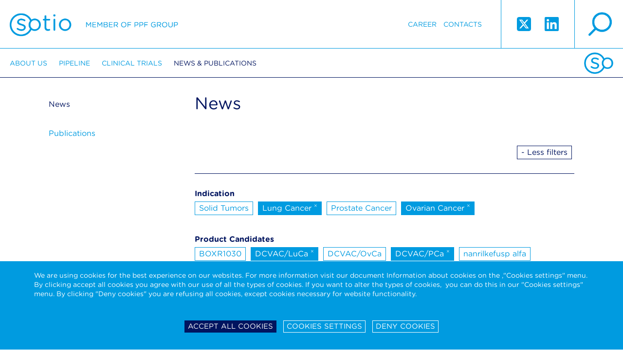

--- FILE ---
content_type: text/html; charset=utf-8
request_url: https://sotio.com/news-publications/news?tagId=26&allTags=1&tags%5B0%5D=30&tags%5B1%5D=24&tags%5B4%5D=23&tags%5B6%5D=19&tags%5B7%5D=28&tags%5B9%5D=21&do=filterByTag
body_size: 7904
content:

<!DOCTYPE html>
<html xmlns:og="http://opengraphprotocol.org/schema/" id="" class="is-desktop navId-43 nav-43 lang-1 d-1">

<head>
	<meta charset="utf-8">
	<meta name="viewport" content="width=device-width, initial-scale=1.0">
	
		<title>		 
		News 
 | Sotio</title>

		<meta name="description" content="">

		<meta name="keywords" content="">

	<link rel="shortcut icon" href="/favicon.ico">
	<meta name="author" content="ANDWEB s.r.o.">
	<meta name="robots" content="index,follow">
	<meta name="SKYPE_TOOLBAR" content="SKYPE_TOOLBAR_PARSER_COMPATIBLE">

		<meta name="description" content="">
		<meta name="keywords" content="">
		<meta name="robots" content="index,follow">
		<meta property="og:locale" content="en_GB">
		<meta property="og:type" content="website">
		<meta property="og:site_name" content="Sotio">
		<meta property="og:title" content="News">
		<meta property="og:description" content="">
		<meta property="og:url" content="https://sotio.com/news-publications/news?tags%5B0%5D=30&amp;tags%5B1%5D=24&amp;tags%5B4%5D=23&amp;tags%5B6%5D=19&amp;tags%5B7%5D=28&amp;tags%5B9%5D=21&amp;allTags=1">
		<meta property="og:image" content="https://sotio.com/assets/gfx/fb-image.jpg">
		<meta name="twitter:card" content="summary">
		<meta name="twitter:title" content="News">
		<meta name="twitter:description" content="">
		<meta name="twitter:image" content="https://sotio.com/assets/gfx/fb-image.jpg">
		<link rel="canonical" href="https://sotio.com/news-publications/news?tags%5B0%5D=30&amp;tags%5B1%5D=24&amp;tags%5B4%5D=23&amp;tags%5B6%5D=19&amp;tags%5B7%5D=28&amp;tags%5B9%5D=21&amp;tags%5B10%5D=26&amp;allTags=1">
		<link rel="next" href="https://sotio.com/news-publications/news?article-p-p=2&amp;tags%5B0%5D=30&amp;tags%5B1%5D=24&amp;tags%5B4%5D=23&amp;tags%5B6%5D=19&amp;tags%5B7%5D=28&amp;tags%5B9%5D=21&amp;tags%5B10%5D=26&amp;allTags=1">

	

		<link rel="stylesheet" type="text/css" href="/assets/css/font.css">
	
		<link rel="stylesheet" href="/assets/css/main.css?1750241665" media="screen">
		<link rel="stylesheet" href="/assets/css/aw.css?1756717886" media="screen">


		<link rel="stylesheet" href="/assets/bower_components/video.js/dist/video-js.css">
		<link rel="stylesheet" href="/assets/css/print.css" media="print">

		<style>
			#nette-debug
			{
				z-index: 10000;
			}
		</style>



	<script type="text/javascript">
		var presenter = {"name":"front.sotio-news","action":"default","handle":null,"template":"ea86cd0f6c20b9bd6def10ed18860dec"};
		var language = 1;
	</script>





	<script type="text/javascript">
		var presenter = {"name":"front.sotio-news","action":"default","handle":null,"template":"ea86cd0f6c20b9bd6def10ed18860dec"};
		if ('createTouch' in document)
		{
			try
			{
				var ignore = /:hover/;
				for (var i=0; i<document.styleSheets.length; i++)
				{
					var sheet = document.styleSheets[i];
					for (var j=sheet.cssRules.length-1; j>=0; j--)
					{
						var rule = sheet.cssRules[j];
						if (rule.type === CSSRule.STYLE_RULE && ignore.test(rule.selectorText))
						{
							sheet.deleteRule(j);
						}
					}
				}
			}
			catch(e){}
		}
	</script>

</head>
	<body id="" class="homepage">
		
	<div id="fixed-page-header">

		<header class="page-header">
			<a id="logo" class="retina-logo logo" href="/">Sotio</a>
			<div class="right-part">

				<a href="" class="retina-magnifier magnifier" id="magnifier-modal-trigger">search</a>
				
				<span class="ss-icons">
					<a target="_blank" href="https://twitter.com/sotio" class="twitter">
						<svg xmlns="http://www.w3.org/2000/svg" width="33" height="33" viewBox="0 0 448 512"><path fill="currentColor" d="M64 32C28.7 32 0 60.7 0 96v320c0 35.3 28.7 64 64 64h320c35.3 0 64-28.7 64-64V96c0-35.3-28.7-64-64-64H64zm297.1 84L257.3 234.6L379.4 396h-95.6L209 298.1L123.3 396H75.8l111-126.9L69.7 116h98l67.7 89.5l78.2-89.5h47.5zm-37.8 251.6L153.4 142.9h-28.3l171.8 224.7h26.3z"></path></svg>	
					</a>
					<a target="_blank" href="https://www.linkedin.com/company/1343494/" class="linkedin">
						<svg xmlns="http://www.w3.org/2000/svg" width="33" height="33" viewBox="0 0 448 512"><path fill="currentColor" d="M416 32H31.9C14.3 32 0 46.5 0 64.3v383.4C0 465.5 14.3 480 31.9 480H416c17.6 0 32-14.5 32-32.3V64.3c0-17.8-14.4-32.3-32-32.3zM135.4 416H69V202.2h66.5V416zm-33.2-243c-21.3 0-38.5-17.3-38.5-38.5S80.9 96 102.2 96c21.2 0 38.5 17.3 38.5 38.5c0 21.3-17.2 38.5-38.5 38.5zm282.1 243h-66.4V312c0-24.8-.5-56.7-34.5-56.7c-34.6 0-39.9 27-39.9 54.9V416h-66.4V202.2h63.7v29.2h.9c8.9-16.8 30.6-34.5 62.9-34.5c67.2 0 79.7 44.3 79.7 101.9V416z"></path></svg>
					</a>
				</span>

				<nav>

    <ul>






            <li class="navid-12  counter-1">
                <a href="/career" >Career</a>
            </li>




            <li class="navid-48  counter-2">
                <a href="/contacts" >Contacts</a>
            </li>



    </ul> 
				</nav>

			
			</div>
		</header>	
	

		<nav class="main-navigation">
			<div class="favicon-footer"></div>


	<ul>
			<li class="">
				<a href="/about-us">About us</a>


	<ul>
			<li class="">
				<a href="/about-us/the-company">The Company</a>



			</li>
			<li class="">
				<a href="/about-us/ppf-group">PPF Group</a>



			</li>
			<li class="">
				<a href="/about-us/leadership">Leadership</a>



			</li>
	</ul>

			</li>
			<li class="">
				<a href="/pipeline">Pipeline</a>


	<ul>
			<li class="">
				<a href="/pipeline/sotio-biotech-pipeline">SOTIO Biotech Pipeline</a>



			</li>
			<li class="">
				<a href="/pipeline/il-15-superagonist">IL-15 Superagonist</a>



			</li>
			<li class="">
				<a href="/pipeline/antibody-drug-conjugates">Antibody-Drug Conjugates</a>



			</li>
			<li class="">
				<a href="/pipeline/science">Science</a>



			</li>
	</ul>

			</li>
			<li class="">
				<a href="/clinical-trials">Clinical trials</a>


	<ul>
			<li class="">
				<a href="/clinical-trials/clinical-trials">Clinical Trials</a>



			</li>
	</ul>

			</li>
			<li class="active">
				<a href="/news-publications">News &amp; Publications</a>


	<ul>
			<li class="active">
				<a href="/news-publications/news">News</a>



			</li>
			<li class="">
				<a href="/news-publications/publications">Publications</a>



			</li>
	</ul>

			</li>
	</ul>
		</nav>

	</div>


	<div id="fixed-mobile-header">
		<header class="mobile-header">
			<a class="retina-mobile-logo logo" href="/">Sotio</a>
			<div class="right-part">

				<span class="twitter-wrapper"><a target="_blank" href="https://twitter.com/sotio" class="twitter">
				<svg xmlns="http://www.w3.org/2000/svg" width="20" height="20" viewBox="0 0 448 512"><path fill="currentColor" d="M64 32C28.7 32 0 60.7 0 96v320c0 35.3 28.7 64 64 64h320c35.3 0 64-28.7 64-64V96c0-35.3-28.7-64-64-64H64zm297.1 84L257.3 234.6L379.4 396h-95.6L209 298.1L123.3 396H75.8l111-126.9L69.7 116h98l67.7 89.5l78.2-89.5h47.5zm-37.8 251.6L153.4 142.9h-28.3l171.8 224.7h26.3z"></path></svg>	
				</a></span>
				<span class="linkedin-wrapper"><a target="_blank" href="https://www.linkedin.com/company/1343494/" class="linkedin">
				<svg xmlns="http://www.w3.org/2000/svg" width="20" height="20" viewBox="0 0 448 512"><path fill="currentColor" d="M416 32H31.9C14.3 32 0 46.5 0 64.3v383.4C0 465.5 14.3 480 31.9 480H416c17.6 0 32-14.5 32-32.3V64.3c0-17.8-14.4-32.3-32-32.3zM135.4 416H69V202.2h66.5V416zm-33.2-243c-21.3 0-38.5-17.3-38.5-38.5S80.9 96 102.2 96c21.2 0 38.5 17.3 38.5 38.5c0 21.3-17.2 38.5-38.5 38.5zm282.1 243h-66.4V312c0-24.8-.5-56.7-34.5-56.7c-34.6 0-39.9 27-39.9 54.9V416h-66.4V202.2h63.7v29.2h.9c8.9-16.8 30.6-34.5 62.9-34.5c67.2 0 79.7 44.3 79.7 101.9V416z"></path></svg>
				</a></span>


				<a href="" class="retina-mobile-hamburger hamburger" id="hamburger">hamburger</a>
				<a href="" class="retina-mobile-magnifier magnifier" id="mobile-magnifier-modal-trigger">search</a>
			</div>
		</header>
	</div>


	<div class="lang-navigation" id="lang-navigation" style="display: none;">
		<span>Please, select version</span>
<ul>

		<li><a href="/">English</a></li>

</ul>

		<a href="" id="cross-lang" class="retina-mobile-cross-white cross"></a>
	</div>

		
	<div class="main-navigation-mobile"  id="main-navigation">


	<ul>
			<li class="">
				<a href="/about-us">About us</a>


	<ul>
			<li class="">
				<a href="/about-us/the-company">The Company</a>



			</li>
			<li class="">
				<a href="/about-us/ppf-group">PPF Group</a>



			</li>
			<li class="">
				<a href="/about-us/leadership">Leadership</a>


	<ul>
			<li class="">
				<a href="/about-us/leadership/executive-management">Executive Management</a>



			</li>
			<li class="">
				<a href="/about-us/people/strategic-advisory-board">Strategic Advisory Board</a>



			</li>
	</ul>

			</li>
	</ul>

			</li>
			<li class="">
				<a href="/pipeline">Pipeline</a>


	<ul>
			<li class="">
				<a href="/pipeline/sotio-biotech-pipeline">SOTIO Biotech Pipeline</a>



			</li>
			<li class="">
				<a href="/pipeline/il-15-superagonist">IL-15 Superagonist</a>


	<ul>
			<li class="">
				<a href="/pipeline/il-15-superagonist/technology">IL-15 Technology</a>



			</li>
			<li class="">
				<a href="/pipeline/il-15-superagonist/nanrilkefusp-alfa">Nanrilkefusp alfa</a>



			</li>
			<li class="">
				<a href="/pipeline/il-15-superagonist/sot201">SOT201</a>



			</li>
	</ul>

			</li>
			<li class="">
				<a href="/pipeline/antibody-drug-conjugates">Antibody-Drug Conjugates</a>


	<ul>
			<li class="">
				<a href="/pipeline/antibody-drug-conjugates/technology">ADC Technology</a>



			</li>
			<li class="">
				<a href="/pipeline/antibody-drug-conjugates/sot106">SOT106</a>



			</li>
			<li class="">
				<a href="/pipeline/antibody-drug-conjugates/sot109">SOT109</a>



			</li>
			<li class="">
				<a href="/pipeline/antibody-drug-conjugates/sot112-and-sot113">SOT112 &amp; SOT113</a>



			</li>
	</ul>

			</li>
			<li class="">
				<a href="/pipeline/science">Science</a>



			</li>
	</ul>

			</li>
			<li class="">
				<a href="/clinical-trials">Clinical trials</a>


	<ul>
			<li class="">
				<a href="/clinical-trials/clinical-trials">Clinical Trials</a>



			</li>
	</ul>

			</li>
			<li class="active">
				<a href="/news-publications">News &amp; Publications</a>


	<ul>
			<li class="active">
				<a href="/news-publications/news">News</a>



			</li>
			<li class="">
				<a href="/news-publications/publications">Publications</a>



			</li>
	</ul>

			</li>
			<li class="">
				<a href="/career">Career</a>



			</li>
			<li class="">
				<a href="/contacts">Contacts</a>


	<ul>
			<li class="">
				<a href="/contacts/sotio-eu">SOTIO EU</a>



			</li>
			<li class="">
				<a href="/contacts/sotio-switzerland">SOTIO Switzerland</a>



			</li>
			<li class="">
				<a href="/contacts/sotio-us">SOTIO US</a>



			</li>
	</ul>

			</li>
	</ul>
		<ul>
		</ul>
		<a href="" id="cross-navigation" class="retina-mobile-cross-blue cross"></a>
	</div>





		<div id="page-container">
			<div class="height-wrapper">


	<div class="wrapper-static">
		
		<div class="col-static static-page">
			
			<div class="heading-pager">
				<h1>		 
		News 
</h1>


				

<div id="snippet--pagerTop">					<div class="pager-nums">
						
					</div>
</div>			</div>


<div class="cl"></div>
<div class="h15"></div>


<div id="snippet--tags">
					<div class="all-tags-get-parameter"></div>

				<div class="main-tags">

					<div class="main-tags__flex">
						<div class="main-tags__list">

							<div class="main-tags__tags">
								<b>Recommended tags</b> 
								<div style="height: 5px;"></div>

										<a class="tag ajax" href="/news-publications/news?tagId=20&amp;tags%5B0%5D=30&amp;tags%5B1%5D=24&amp;tags%5B4%5D=23&amp;tags%5B6%5D=19&amp;tags%5B7%5D=28&amp;tags%5B9%5D=21&amp;tags%5B10%5D=26&amp;do=filterByTag">Corporate</a>
										<a class="tag active ajax" href="/news-publications/news?tagId=30&amp;tags%5B0%5D=30&amp;tags%5B1%5D=24&amp;tags%5B4%5D=23&amp;tags%5B6%5D=19&amp;tags%5B7%5D=28&amp;tags%5B9%5D=21&amp;tags%5B10%5D=26&amp;do=removeTag">Investments <sup>&times;</sup></a>
										<a class="tag ajax" href="/news-publications/news?tagId=38&amp;tags%5B0%5D=30&amp;tags%5B1%5D=24&amp;tags%5B4%5D=23&amp;tags%5B6%5D=19&amp;tags%5B7%5D=28&amp;tags%5B9%5D=21&amp;tags%5B10%5D=26&amp;do=filterByTag">SOT106</a>
										<a class="tag ajax" href="/news-publications/news?tagId=42&amp;tags%5B0%5D=30&amp;tags%5B1%5D=24&amp;tags%5B4%5D=23&amp;tags%5B6%5D=19&amp;tags%5B7%5D=28&amp;tags%5B9%5D=21&amp;tags%5B10%5D=26&amp;do=filterByTag">SOT109</a>
							</div>
						</div>
						<div class="main-tags__more-filters">
							<a href="" id="button-more-filters" class="tag -more-filters" data-text-1="+ More Filters" data-text-2="- Less filters">+ More Filters</a>
						</div>
					</div>
				</div>



				<div class="all-tags">
						<div class="all-tags__group">
							<div class="all-tags__groupname">Indication</div>
									<a class="tag ajax" href="/news-publications/news?tagId=22&amp;allTags=1&amp;tags%5B0%5D=30&amp;tags%5B1%5D=24&amp;tags%5B4%5D=23&amp;tags%5B6%5D=19&amp;tags%5B7%5D=28&amp;tags%5B9%5D=21&amp;tags%5B10%5D=26&amp;do=filterByTag">Solid Tumors</a>
									<a class="tag active ajax" href="/news-publications/news?tagId=21&amp;allTags=1&amp;tags%5B0%5D=30&amp;tags%5B1%5D=24&amp;tags%5B4%5D=23&amp;tags%5B6%5D=19&amp;tags%5B7%5D=28&amp;tags%5B9%5D=21&amp;tags%5B10%5D=26&amp;do=removeTag">Lung Cancer <sup>&times;</sup></a>
									<a class="tag ajax" href="/news-publications/news?tagId=18&amp;allTags=1&amp;tags%5B0%5D=30&amp;tags%5B1%5D=24&amp;tags%5B4%5D=23&amp;tags%5B6%5D=19&amp;tags%5B7%5D=28&amp;tags%5B9%5D=21&amp;tags%5B10%5D=26&amp;do=filterByTag">Prostate Cancer</a>
									<a class="tag active ajax" href="/news-publications/news?tagId=19&amp;allTags=1&amp;tags%5B0%5D=30&amp;tags%5B1%5D=24&amp;tags%5B4%5D=23&amp;tags%5B6%5D=19&amp;tags%5B7%5D=28&amp;tags%5B9%5D=21&amp;tags%5B10%5D=26&amp;do=removeTag">Ovarian Cancer <sup>&times;</sup></a>
						</div>
						<div class="all-tags__group">
							<div class="all-tags__groupname">Product Candidates</div>
									<a class="tag ajax" href="/news-publications/news?tagId=34&amp;allTags=1&amp;tags%5B0%5D=30&amp;tags%5B1%5D=24&amp;tags%5B4%5D=23&amp;tags%5B6%5D=19&amp;tags%5B7%5D=28&amp;tags%5B9%5D=21&amp;tags%5B10%5D=26&amp;do=filterByTag">BOXR1030</a>
									<a class="tag active ajax" href="/news-publications/news?tagId=26&amp;allTags=1&amp;tags%5B0%5D=30&amp;tags%5B1%5D=24&amp;tags%5B4%5D=23&amp;tags%5B6%5D=19&amp;tags%5B7%5D=28&amp;tags%5B9%5D=21&amp;tags%5B10%5D=26&amp;do=removeTag">DCVAC/LuCa <sup>&times;</sup></a>
									<a class="tag ajax" href="/news-publications/news?tagId=25&amp;allTags=1&amp;tags%5B0%5D=30&amp;tags%5B1%5D=24&amp;tags%5B4%5D=23&amp;tags%5B6%5D=19&amp;tags%5B7%5D=28&amp;tags%5B9%5D=21&amp;tags%5B10%5D=26&amp;do=filterByTag">DCVAC/OvCa</a>
									<a class="tag active ajax" href="/news-publications/news?tagId=24&amp;allTags=1&amp;tags%5B0%5D=30&amp;tags%5B1%5D=24&amp;tags%5B4%5D=23&amp;tags%5B6%5D=19&amp;tags%5B7%5D=28&amp;tags%5B9%5D=21&amp;tags%5B10%5D=26&amp;do=removeTag">DCVAC/PCa <sup>&times;</sup></a>
									<a class="tag ajax" href="/news-publications/news?tagId=27&amp;allTags=1&amp;tags%5B0%5D=30&amp;tags%5B1%5D=24&amp;tags%5B4%5D=23&amp;tags%5B6%5D=19&amp;tags%5B7%5D=28&amp;tags%5B9%5D=21&amp;tags%5B10%5D=26&amp;do=filterByTag">nanrilkefusp alfa</a>
									<a class="tag ajax" href="/news-publications/news?tagId=38&amp;allTags=1&amp;tags%5B0%5D=30&amp;tags%5B1%5D=24&amp;tags%5B4%5D=23&amp;tags%5B6%5D=19&amp;tags%5B7%5D=28&amp;tags%5B9%5D=21&amp;tags%5B10%5D=26&amp;do=filterByTag">SOT106</a>
									<a class="tag ajax" href="/news-publications/news?tagId=42&amp;allTags=1&amp;tags%5B0%5D=30&amp;tags%5B1%5D=24&amp;tags%5B4%5D=23&amp;tags%5B6%5D=19&amp;tags%5B7%5D=28&amp;tags%5B9%5D=21&amp;tags%5B10%5D=26&amp;do=filterByTag">SOT109</a>
									<a class="tag ajax" href="/news-publications/news?tagId=43&amp;allTags=1&amp;tags%5B0%5D=30&amp;tags%5B1%5D=24&amp;tags%5B4%5D=23&amp;tags%5B6%5D=19&amp;tags%5B7%5D=28&amp;tags%5B9%5D=21&amp;tags%5B10%5D=26&amp;do=filterByTag">SOT112</a>
									<a class="tag ajax" href="/news-publications/news?tagId=44&amp;allTags=1&amp;tags%5B0%5D=30&amp;tags%5B1%5D=24&amp;tags%5B4%5D=23&amp;tags%5B6%5D=19&amp;tags%5B7%5D=28&amp;tags%5B9%5D=21&amp;tags%5B10%5D=26&amp;do=filterByTag">SOT113</a>
									<a class="tag ajax" href="/news-publications/news?tagId=33&amp;allTags=1&amp;tags%5B0%5D=30&amp;tags%5B1%5D=24&amp;tags%5B4%5D=23&amp;tags%5B6%5D=19&amp;tags%5B7%5D=28&amp;tags%5B9%5D=21&amp;tags%5B10%5D=26&amp;do=filterByTag">SOT201</a>
						</div>
						<div class="all-tags__group">
							<div class="all-tags__groupname">Release Type</div>
									<a class="tag ajax" href="/news-publications/news?tagId=20&amp;allTags=1&amp;tags%5B0%5D=30&amp;tags%5B1%5D=24&amp;tags%5B4%5D=23&amp;tags%5B6%5D=19&amp;tags%5B7%5D=28&amp;tags%5B9%5D=21&amp;tags%5B10%5D=26&amp;do=filterByTag">Corporate</a>
									<a class="tag active ajax" href="/news-publications/news?tagId=30&amp;allTags=1&amp;tags%5B0%5D=30&amp;tags%5B1%5D=24&amp;tags%5B4%5D=23&amp;tags%5B6%5D=19&amp;tags%5B7%5D=28&amp;tags%5B9%5D=21&amp;tags%5B10%5D=26&amp;do=removeTag">Investments <sup>&times;</sup></a>
									<a class="tag active ajax" href="/news-publications/news?tagId=23&amp;allTags=1&amp;tags%5B0%5D=30&amp;tags%5B1%5D=24&amp;tags%5B4%5D=23&amp;tags%5B6%5D=19&amp;tags%5B7%5D=28&amp;tags%5B9%5D=21&amp;tags%5B10%5D=26&amp;do=removeTag">Partnering <sup>&times;</sup></a>
						</div>
				</div>

</div>

<div id="snippet--articleRows">
					<p>Žádné záznamy</p>

</div>

<div id="snippet--pagerBottom">
				<div class="pager">
					<div class="pager-nums">
					</div>
				</div>

			
				<div class="pager-arrows">
					

				</div>
</div>

		</div>

		<div class="col-menu">
			
			<nav class="left-navigation">


	<ul>
			<li class="active">
				<a href="/news-publications/news">News</a>



			</li>
			<li class="">
				<a href="/news-publications/publications">Publications</a>



			</li>
	</ul>
			</nav>

		</div>



	</div>



			</div>

	<div class="page-footer">

		
			<div class="addresses">
				<div class="address">
SOTIO Biotech B.V.<br>
Zuidplein 168<br>
1077 XV Amsterdam<br>
Netherlands<br>
<br>

				</div>

				<div class="address">
SOTIO Biotech a.s.<br>
Českomoravská 2532/19b<br>
190 00 Prague 9<br>
Czech Republic
				</div>

				<div class="address">
SOTIO Biotech AG<br>
Lichtstrasse 35 - WSJ-210<br>
4056 Basel<br>
Switzerland
				</div>

				<div class="address">
SOTIO Biotech Inc.<br>
180 Canal St., Suite 300<br>
Boston, MA 02114<br>
USA
				</div>

				<div class="address">

				</div>

				<div class="favicon-footer">
				</div>
			</div>



		<div class="footer-desktop">
			<div class="wrapper -no-width bar">
				<div class="block-1">
					<span class="logo-footer retina-logo-footer">Sotio member of ppf group</span>
				</div>


				<div class="block-2">
					<div class="block-4">
						<div class="cell"> 
							

	<a href="/term-of-use">Term of use</a>


	<a href="/code-of-ethics-eticky-kodex">Code of Ethics - Etický kodex</a>


	<a href="/data-protection">Data protection-Camera system</a>


	<div style="display: flex;  gap: 10px;">
		<a href="/cookies-policy">Cookies Policy</a>
		<a href="#" id="sotio-super-cookie-tiny--text">Cookie settings</a> 
	</div>


	<a href="/clinical-trials-privacy-notice">Clinical Trials Privacy Notice</a>


	<a href="/data-privacy-framework-notice">Data Privacy Framework Privacy Notice</a>

						

							&copy; 2013 - 2026 Sotio 
						</div>
					</div>
					<div class="block-6">
						<div class="ppf-fake-cell">
							<a class="ppf-logo-standalone ppf ppf-retina" href="https://www.ppf.eu/en/homepage" target="_blank"><img src="/assets/gfx/ppf-logo.png" alt=""></a>
						</div>
					</div>
				</div>
			</div>
		</div>

		<div class="footer-mobile">

				
				<div class="blocks-1">
					<div class="block-1">
						<span class="logo-footer retina-logo-footer">Sotio member of ppf group</span>
					</div>
				</div>

				<div class="blocks-2">
					<div class="block-3">

	<a href="/term-of-use">Term of use</a>


	<a href="/code-of-ethics-eticky-kodex">Code of Ethics - Etický kodex</a>


	<a href="/data-protection">Data protection-Camera system</a>


	<div style="display: flex;  gap: 10px;">
		<a href="/cookies-policy">Cookies Policy</a>
		<a href="#" id="sotio-super-cookie-tiny--text">Cookie settings</a> 
	</div>


	<a href="/clinical-trials-privacy-notice">Clinical Trials Privacy Notice</a>


	<a href="/data-privacy-framework-notice">Data Privacy Framework Privacy Notice</a>


						<div class="h5"></div>
						&copy; 2013 - 2026 Sotio 
					</div>
					<div class="block-4">
						<a class="ppf-logo-standalone" href="https://www.ppf.eu/en/homepage" target="_blank"><img src="/assets/gfx/ppf-logo.png" alt=""></a>
					</div>
				</div>
		</div>


	</div>


  
		</div>







<div id="super-cookie-settings" data-types="[&quot;performance&quot;,&quot;stricly&quot;]" data-list="{&quot;performance&quot;:[&quot;_ga&quot;,&quot;_gid&quot;,&quot;_gat_gtag_UA_27872723_1&quot;,&quot;AW_VISITOR&quot;],&quot;stricly&quot;:[&quot;BCAPPSESSID3&quot;,&quot;SSC_COOKIE_*&quot;]}" data-cookies="{&quot;performance&quot;:{&quot;_ga&quot;:{&quot;path&quot;:&quot;\/&quot;,&quot;domain&quot;:&quot;.sotio.com&quot;},&quot;_gid&quot;:{&quot;path&quot;:&quot;\/&quot;,&quot;domain&quot;:&quot;.sotio.com&quot;},&quot;_gat_gtag_UA_27872723_1&quot;:{&quot;path&quot;:&quot;\/&quot;,&quot;domain&quot;:&quot;.sotio.com&quot;},&quot;AW_VISITOR&quot;:{&quot;path&quot;:&quot;\/&quot;,&quot;domain&quot;:&quot;sotio.com&quot;}}}"></div>



<div class="sotio-super-cookie" id="sotio-super-cookie" >


	<div class="ssc-container">


		<form class="ssc-settings" style="display: none;">
			<div class="ssc-row">
				<div class="ssc-col">
					<h3 class="ssc-no-icon">Your privacy</h3>
				</div>
				<div class="ssc-col tal">

				</div>
				<div class="ssc-col-desc">
					<p>We are using cookies on our website to ensure that you will receive the best experience while using our website. These cookies might relate to your information, your preferences or your device. The information does however not usually directly identify you, but it could provide you with a more personalized and better web experience. Since we do respect your privacy, you can choose to not allow some type of cookies. For more information on the types of cookies and the possibility to change the default cookies setting, click on the heading of the individual types of cookies. Blocking some types of cookies may impact your user experience on our website. For further information on how we process your personal data (cookies) please click on the section "More information about cookies”.</p>

<p>It is necessary to create a cookie to remember the choices you have made within our cookie privacy menu as well. This is going to have a couple of consequences:</p>

<ol>
	<li>If you delete all your cookies you will have to update your preferences with us again</li>
	<li>If you use a different device or browser, you will have to tell us your preferences again</li>
</ol>

<div style="display: none;">&nbsp;</div>

<div style="display: none;">&nbsp;</div>

<div style="display: none;">&nbsp;</div>

				</div>
			</div>

			<div class="ssc-row">
				<div class="ssc-col">
					<h3><a href="" class="ssc-collapser">Strictly necessary cookies</a></h3>
				</div>
				<div class="ssc-col tar">
					Always active
				</div>
				<div class="ssc-col-desc" style="display: none;">
					<p>These cookies are necessary for the functioning of our website and can therefore not be switched off in our systems. These cookies do not [collect or] store any personal identifiable information. They are usually a response to your actions and related to a request for services such as setting your privacy preferences, logging in or filling in the forms. You can set your browser to block these cookies, but some parts of our website will not work.</p>

<div style="display: none;">&nbsp;</div>

<div style="display: none;">&nbsp;</div>

<div style="display: none;">&nbsp;</div>

		<table class="sotio-super-cookie-table">
			<tr>
				<th>Cookie name</th>
				<th>Description</th>
				<th>Expiration</th>
			</tr>
				<tr>
					<td>BCAPPSESSID3</td>
					<td>The BCAPPSESSID3 cookie is native to PHP and enables websites to store serialised state data. It is used to establish a user session and to pass state data via a temporary cookie, which is commonly referred to as a session cookie.</td>
					<td>14 days</td>
				</tr>
				<tr>
					<td>SSC_COOKIE_*</td>
					<td>This cookie stores your decision regarding the storage of cookies in your browser.</td>
					<td>2 years</td>
				</tr>
		</table>
				</div>
			</div>

			<div class="ssc-row">
				<div class="ssc-col">
					<h3><a href="" class="ssc-collapser">Performance cookies</a></h3>
				</div>
				<div class="ssc-col tar">
						<label class="ssc-checkbox"><input type="checkbox" name="performance"> <span></span></label>
				</div>
				<div class="ssc-col-desc" style="display: none;">
					<p>These cookies allow us to count the visits and the traffic sources on our website so that we can measure and improve the performance of our website. The performance cookies are supposed to help us to understand which sections of our website are the most and least popular and show how visitors move around the website. All the information that these cookies collect are aggregated and therefore anonymous. If you prefer to not allow these cookies, we will not be aware of when you have visited our website and we will not be able to monitor the performance of the website.</p>

<div style="display: none;">&nbsp;</div>

<div style="display: none;">&nbsp;</div>

<div style="display: none;">&nbsp;</div>

		<table class="sotio-super-cookie-table">
			<tr>
				<th>Cookie name</th>
				<th>Description</th>
				<th>Expiration</th>
			</tr>
				<tr>
					<td>_ga</td>
					<td>The GA cookie is set, when a person visits your website for the first time. Google Analytics sends the client ID with each hit in order to associate hits with a user. A GA cookie can exist only on the device and browser where it has been set.</td>
					<td>2 years</td>
				</tr>
				<tr>
					<td>_gid</td>
					<td>This cookie is installed by Google Analytics. The cookie is used to store information of how visitors use a website and helps in creating an analytics report of how the website is doing.</td>
					<td>24 hours</td>
				</tr>
				<tr>
					<td>_gat_gtag_UA_27872723_1</td>
					<td>This cookie is used to throttle request rate. These are third party cookies that are placed on your device to allow us to use the Google Analytics service. These cookies are used to collect information about how visitors use our website. We use this information to compile reports and to help us improve the website.</td>
					<td>Immediately</td>
				</tr>
				<tr>
					<td>AW_VISITOR</td>
					<td>Performance cookie to analyze traffic.</td>
					<td>1 year</td>
				</tr>
		</table>
				</div>
			</div>
		
			<div class="ssc-row">
				<div class="ssc-col">
					<h3><a href="" class="ssc-collapser">Functional cookies</a></h3>
				</div>
				<div class="ssc-col tar">
						<span style="display: inline-block; position: relative;">Never active</span>
				</div>
				<div class="ssc-col-desc" style="display: none;">
					<p>Functional cookies enable the website to provide you with enhanced functionality and personalization. These cookies may be set by us or by third party providers whose services we have added to our website. The purpose of these cookies is to provide you with a more personalized experience on our website based on your previous visits and selections. If you do not allow these cookies, then some or all of these services may not function properly. <strong>These cookies are not used on our website and therefore these cookies are inactive in all circumstances.</strong>&nbsp;</p>

<div style="display: none;">&nbsp;</div>

<div style="display: none;">&nbsp;</div>

<div style="display: none;">&nbsp;</div>

				</div>
			</div>

			<div class="ssc-row">
				<div class="ssc-col">
					<h3><a href="" class="ssc-collapser">Targeting and Advertising cookies</a></h3>
				</div>
				<div class="ssc-col tar">
						<span style="display: inline-block; position: relative;">Never active</span>
				</div>
				<div class="ssc-col-desc" style="display: none;">
					<p>Targeting and advertising cookies may be set through our website by our advertising partners. They can be used and shared by those companies to build a profile of your interests and show you relevant adverts on other websites. This is based on uniquely identifying your browser and internet device. If you do not allow these cookies you will experience less targeted advertising. <strong>These cookies are not used on our website and therefore these cookies are inactive in all circumstances.</strong></p>

<div style="display: none;">&nbsp;</div>

<div style="display: none;">&nbsp;</div>

<div style="display: none;">&nbsp;</div>

				</div>
			</div>

			<div class="ssc-row -border-none">
				<div class="ssc-col">
					&nbsp;
				</div>
				<div class="ssc-col tar">
					<a href="" class="btn -white nod__NA" id="ssc-save-settings">Save settings</a>
				</div>
					
			</div>

			<div class="ssc-row">
				<div class="ssc-col">
					<h3 class="ssc-no-icon"><a href="https://sotio.com/cookies-policy" class="ssc-collapser__NA" target="_blank">More information about Cookies</a></h3>
				</div>
				<div class="ssc-col tar">
					<h3 class="ssc-no-icon"></h3>
				</div>
				<div class="ssc-col-desc" style="display: none;">
					
				</div>
			</div>
		
		</form>


		<div class="ssc-wrapper">

			<div class="left-col">
				<div class="ssc-truncate tal">
					<p>We are using cookies for the best experience on our websites. For more information visit our document Information about cookies on the ,"Cookies settings" menu. By clicking accept all cookies you agree with our use of all the types of cookies. If you want to alter the types of cookies, &nbsp;you can do this in our "Cookies settings" menu. By clicking "Deny cookies" you are refusing all cookies, except cookies necessary for website functionality.&nbsp;</p>

<div style="display: none;">&nbsp;</div>

<div style="display: none;">&nbsp;</div>

<div style="display: none;">&nbsp;</div>

				</div>
			</div>
			<div class="right-col tac">
				<a href="" class="btn -neutral-reverse" id="ssc-accept-btn">Accept all cookies</a>
				<a href="" class="btn -neutral" id="ssc-settings-btn">Cookies settings</a>
				<a href="" class="btn -neutral" id="ssc-reject-btn">Deny cookies</a>
			</div>
		</div>

	</div>

</div>



<script src='/assets/js/html5.js'></script>
<script src='/assets/js/jquery-1.10.1.js'></script>
<script src='/assets/js/js.cookie.js'></script>
<script src='/assets/js/jquery.matchHeight.js'></script>
<script src='/assets/js/nette.ajax.js?1706690955'></script>
<script src='/assets/bower_components/slick-carousel/slick/slick.js'></script>
<script src='/assets/js/live-form-validation.js'></script>
<script src='/assets/bower_components/video.js/dist/video.js'></script>
<script src='/assets/bower_components/mark.js/dist/jquery.mark.js'></script>
<script src='/assets/js/jplayer/jquery.jplayer.js'></script>
<script src='/assets/js/ssc.js?1643382448'></script>
<script src='/assets/js/sotio.js?1643382449'></script>
<script src='/assets/js/basics.js?1596461902'></script>



<script type="text/javascript"> _linkedin_partner_id = "4335690"; window._linkedin_data_partner_ids = window._linkedin_data_partner_ids || []; window._linkedin_data_partner_ids.push(_linkedin_partner_id); </script><script type="text/javascript"> (function(l) { if (!l){window.lintrk = function(a,b){window.lintrk.q.push([a,b])}; window.lintrk.q=[]} var s = document.getElementsByTagName("script")[0]; var b = document.createElement("script"); b.type = "text/javascript";b.async = true; b.src = "https://snap.licdn.com/li.lms-analytics/insight.min.js"; s.parentNode.insertBefore(b, s);})(window.lintrk); </script> <noscript> <img height="1" width="1" style="display:none;" alt="" src="https://px.ads.linkedin.com/collect/?pid=4335690&fmt=gif"> </noscript>



		
		<script>
			if ($(window).width() > 1200)
				$('.height-wrapper').css('min-height', $(window).outerHeight() - $('.page-footer').outerHeight() - 160 - 40);
		</script>


<div class="search-modal" id="search-modal">
	<div class="search-modal-wrapper">
<form action="/search" method="get" id="frm-searchForm-form">
	<span class="retina-magnifier magnifier" id="magnifier-back" onclick="$(this).closest('form').submit();"></span>
	<span class="retina-cross-blue cross" id="search-close"></span>
	<input class="form-control no-live-validation" id="autocomplete-search" placeholder="Search at Sotio" data-no-results="Nic jsme nenašeli :(" type="text" name="q" data-remote-url="/news-publications/news?tags%5B0%5D=30&amp;tags%5B1%5D=24&amp;tags%5B4%5D=23&amp;tags%5B6%5D=19&amp;tags%5B7%5D=28&amp;tags%5B9%5D=21&amp;tags%5B10%5D=26&amp;allTags=1&amp;do=searchForm-autocomplete" data-q="searchForm-q" required data-nette-rules='[{"op":":filled","msg":"Zadejte hledaný výraz"}]'>
<input type="hidden" name="do" value="searchForm-form-submit"><!--[if IE]><input type=IEbug disabled style="display:none"><![endif]-->
</form>	</div>
</div>

		<!-- Twitter universal website tag code -->
		<script>
		!function(e,t,n,s,u,a){e.twq||(s=e.twq=function(){s.exe?s.exe.apply(s,arguments):s.queue.push(arguments);
		},s.version='1.1',s.queue=[],u=t.createElement(n),u.async=!0,u.src='//static.ads-twitter.com/uwt.js',
		a=t.getElementsByTagName(n)[0],a.parentNode.insertBefore(u,a))}(window,document,'script');
		// Insert Twitter Pixel ID and Standard Event data below
		twq('init','o5y8p');
		twq('track','PageView');
		</script>
		<!-- End Twitter universal website tag code -->

	</body>
</html>

--- FILE ---
content_type: application/javascript
request_url: https://sotio.com/assets/js/live-form-validation.js
body_size: 6953
content:
/**
 * Live Form Validation for Nette Forms 2.3
 *
 * @author Robert Pösel, zakrava, Radek Ježdík, MartyIX, David Grudl
 * @version 1.5.0
 * @url https://github.com/Robyer/nette-live-form-validation/
 */

var LiveForm = {
	options: {
		// CSS class of control's parent where error/valid class should be added; or "false" to use control directly
		showMessageClassOnParent: 'form-group',

		// CSS class for an invalid control
		controlErrorClass: 'has-error',

		// CSS class for a valid control
		controlValidClass: 'has-success',

		// CSS class for an error message
		messageErrorClass: 'help-block text-danger',

		// control with this CSS class will show error/valid message even when control itself is hidden (useful for controls which are hidden and wrapped into special component)
		enableHiddenMessageClass: 'show-hidden-error',

		// control with this CSS class will have disabled live validation
		disableLiveValidationClass: 'no-live-validation',

		// control with this CSS class will not show valid message
		disableShowValidClass: 'no-show-valid',

		// tag that will hold the error/valid message
		messageTag: 'span',

		// message element id = control id + this postfix
		messageIdPostfix: '_message',

		// show this html before error message itself
		messageErrorPrefix: '&nbsp;<i class="glyphicon glyphicon-exclamation-sign" aria-hidden="true"></i>&nbsp;',

		// show all errors when submitting form; or use "false" to show only first error
		showAllErrors: true,

		// show message when valid
		showValid: false,

		// delay in ms before validating on keyup/keydown; or use "false" to disable it
		wait: false
	},

	forms: { }
};

LiveForm.isSpecialKey = function(k) {
	// http://stackoverflow.com/questions/7770561/jquery-javascript-reject-control-keys-on-keydown-event
	return (k == 20 /* Caps lock */
		|| k == 16 /* Shift */
		|| k == 9 /* Tab */
		|| k == 27 /* Escape Key */
		|| k == 17 /* Control Key */
		|| k == 91 /* Windows Command Key */
		|| k == 19 /* Pause Break */
		|| k == 18 /* Alt Key */
		|| k == 93 /* Right Click Point Key */
		|| (k >= 35 && k <= 40) /* Home, End, Arrow Keys */
		|| k == 45 /* Insert Key */
		|| (k >= 33 && k <= 34) /*Page Down, Page Up */
		|| (k >= 112 && k <= 123) /* F1 - F12 */
		|| (k >= 144 && k <= 145)); /* Num Lock, Scroll Lock */
}

/**
 * Handlers for all the events that trigger validation
 * YOU CAN CHANGE these handlers (ie. to use jQuery events instead)
 */
LiveForm.setUpHandlers = function(el) {
	if (this.hasClass(el, this.options.disableLiveValidationClass)) return;

	var handler = function(event) {

		event = event || window.event;
		Nette.validateControl(event.target ? event.target : event.srcElement);
	};

	var self = this;

	Nette.addEvent(el, "change", handler);
	Nette.addEvent(el, "blur", handler);
	Nette.addEvent(el, "keydown", function (event) {
		if (!self.isSpecialKey(event.which) && (self.options.wait === false || self.options.wait >= 200)) {
			// Hide validation span tag.
			self.removeClass(self.getGroupElement(this), self.options.controlErrorClass);
			self.removeClass(self.getGroupElement(this), self.options.controlValidClass);

			var messageEl = self.getMessageElement(this);
			messageEl.innerHTML = '';
			messageEl.className = '';

			// Cancel timeout to run validation handler
			if (self.timeout) {
				clearTimeout(self.timeout);
			}
		}
	});
	Nette.addEvent(el, "keyup", function(event) {
		if (self.options.wait !== false) {
			event = event || window.event;
			if (event.keyCode !== 9) {
				if (self.timeout) clearTimeout(self.timeout);
					self.timeout = setTimeout(function() {
					handler(event);
				}, self.options.wait);
			}
		}
	});
};

LiveForm.processServerErrors = function(el) {
	var messageEl = this.getMessageElement(el);
	var parentEl = this.getMessageParent(el); // This is parent element which contain the error elements

	var errors = [];

	// Find existing error elements by class (from server-validation)
	var errorEls = parentEl.getElementsByClassName(this.options.messageErrorClass);
	for (var i = errorEls.length - 1; i > -1; i--) {
		// Don't touch our main message element
		if (errorEls[i] == messageEl)
			continue;

		// Remove only direct children
		var errorParent = errorEls[i].parentNode;
		if (errorParent == parentEl) {
			errors.push(errorEls[i].outerHTML);
			errorParent.removeChild(errorEls[i]);
		}
	}

	// Wrap all server errors into one element
	if (errors.length > 0) {
		messageEl.innerHTML = errors.join("");
	}
};

LiveForm.addError = function(el, message) {
	// Ignore elements with disabled live validation
	if (this.hasClass(el, this.options.disableLiveValidationClass))
		return;

	this.forms[el.form.id].hasError = true;
	this.addClass(this.getGroupElement(el), this.options.controlErrorClass);

	if (this.options.showValid && this.showValid(el)) {
		this.removeClass(this.getGroupElement(el), this.options.controlValidClass);
	}

	if (!message) {
		message = '&nbsp;';
	} else {
		message = this.options.messageErrorPrefix + message;
	}

	var messageEl = this.getMessageElement(el);
	messageEl.innerHTML = message;
	messageEl.className = this.options.messageErrorClass;
};

LiveForm.removeError = function(el) {
	// We don't want to remove any errors during onLoadValidation
	if (this.forms[el.form.id].onLoadValidation)
		return;

	var groupEl = this.getGroupElement(el);

	this.removeClass(groupEl, this.options.controlErrorClass);

	var messageEl = this.getMessageElement(el);
	messageEl.innerHTML = '';
	messageEl.className = '';

	if (this.options.showValid && this.showValid(el)) {
		this.addClass(groupEl, this.options.controlValidClass);
		return;
	}
};

LiveForm.showValid = function(el) {
	if (el.type) {
		var type = el.type.toLowerCase();
		if (type == 'checkbox' || type == 'radio') {
			return false;
		}
	}

	var rules = Nette.parseJSON(el.getAttribute('data-nette-rules'));
	if (rules.length == 0) {
		return false;
	}

	if (this.hasClass(el, this.options.disableShowValidClass)) {
		return false;
	}

	return true;
};

LiveForm.getGroupElement = function(el) {
	if (this.options.showMessageClassOnParent === false)
		return el;

	var groupEl = el;

	while (!this.hasClass(groupEl, this.options.showMessageClassOnParent)) {
		groupEl = groupEl.parentNode;

		if (groupEl === null) {
			return el;
		}
	}

	return groupEl;
}

LiveForm.getMessageElement = function(el) {
	var id = el.id + this.options.messageIdPostfix;
	var messageEl = document.getElementById(id);

	if (!messageEl) {
		// Message element doesn't exist, lets create a new one
		messageEl = document.createElement(this.options.messageTag);
		messageEl.id = id;
		if (el.style.display == 'none' && !this.hasClass(el, this.options.enableHiddenMessageClass)) {
			messageEl.style.display = 'none';
		}

		var parentEl = this.getMessageParent(el);
		parentEl.appendChild(messageEl);
	}

	return messageEl;
};

LiveForm.getMessageParent = function(el) {
	var parentEl = el.parentNode;

	// Don't append error message to radio/checkbox input's label, but along label
	if (el.type) {
		var type = el.type.toLowerCase();
		if ((type == 'checkbox' || type == 'radio') && parentEl.tagName == 'LABEL') {
			parentEl = parentEl.parentNode;
		}
	}

	return parentEl;
}

LiveForm.addClass = function(el, className) {
	if (!el.className) {
		el.className = className;
	} else if (!this.hasClass(el, className)) {
		el.className += ' ' + className;
	}
};

LiveForm.hasClass = function(el, className) {
	if (el.className)
		return el.className.match(new RegExp('(\\s|^)' + className + '(\\s|$)'));
	return false;
};

LiveForm.removeClass = function(el, className) {
	if (this.hasClass(el, className)) {
		var reg = new RegExp('(\\s|^)'+ className + '(\\s|$)');
		var m = el.className.match(reg);
		el.className = el.className.replace(reg, (m[1] == ' ' && m[2] == ' ') ? ' ' : '');
	}
};

////////////////////////////   modified netteForms.js   ///////////////////////////////////

/**
 * NetteForms - simple form validation.
 *
 * This file is part of the Nette Framework (http://nette.org)
 * Copyright (c) 2004 David Grudl (http://davidgrudl.com)
 */

(function(global, factory) {
	if (typeof define === 'function' && define.amd) {
		define(function() {
			return factory(global);
		});
	} else if (typeof module === 'object' && typeof module.exports === 'object') {
		module.exports = factory(global);
	} else {
		global.Nette = factory(global);
		global.Nette.initOnLoad();
	}

}(typeof window !== 'undefined' ? window : this, function(window) {

'use strict';

var Nette = {};

/**
 * Attaches a handler to an event for the element.
 */
Nette.addEvent = function(element, on, callback) {
	var original = element['on' + on];
	element['on' + on] = function() {
		if (typeof original === 'function' && original.apply(element, arguments) === false) {
			return false;
		}
		return callback.apply(element, arguments);
	};
};


/**
 * Returns the value of form element.
 */
Nette.getValue = function(elem) {
	var i;
	if (!elem) {
		return null;

	} else if (!elem.tagName) { // RadioNodeList, HTMLCollection, array
		return elem[0] ? Nette.getValue(elem[0]) : null;

	} else if (elem.type === 'radio') {
		var elements = elem.form.elements; // prevents problem with name 'item' or 'namedItem'
		for (i = 0; i < elements.length; i++) {
			if (elements[i].name === elem.name && elements[i].checked) {
				return elements[i].value;
			}
		}
		return null;

	} else if (elem.type === 'file') {
		return elem.files || elem.value;

	} else if (elem.tagName.toLowerCase() === 'select') {
		var index = elem.selectedIndex,
			options = elem.options,
			values = [];

		if (elem.type === 'select-one') {
			return index < 0 ? null : options[index].value;
		}

		for (i = 0; i < options.length; i++) {
			if (options[i].selected) {
				values.push(options[i].value);
			}
		}
		return values;

	} else if (elem.name && elem.name.match(/\[\]$/)) { // multiple elements []
		var elements = elem.form.elements[elem.name].tagName ? [elem] : elem.form.elements[elem.name],
			values = [];

		for (i = 0; i < elements.length; i++) {
			if (elements[i].type !== 'checkbox' || elements[i].checked) {
				values.push(elements[i].value);
			}
		}
		return values;

	} else if (elem.type === 'checkbox') {
		return elem.checked;

	} else if (elem.tagName.toLowerCase() === 'textarea') {
		return elem.value.replace("\r", '');

	} else {
		return elem.value.replace("\r", '').replace(/^\s+|\s+$/g, '');
	}
};


/**
 * Returns the effective value of form element.
 */
Nette.getEffectiveValue = function(elem) {
	var val = Nette.getValue(elem);
	if (elem.getAttribute) {
		if (val === elem.getAttribute('data-nette-empty-value')) {
			val = '';
		}
	}
	return val;
};


/**
 * Validates form element against given rules.
 */
Nette.validateControl = function(elem, rules, onlyCheck, value) {

	elem = elem.tagName ? elem : elem[0]; // RadioNodeList
	rules = rules || Nette.parseJSON(elem.getAttribute('data-nette-rules'));
	value = value === undefined ? {value: Nette.getEffectiveValue(elem)} : value;

	for (var id = 0, len = rules.length; id < len; id++) {
		var rule = rules[id],
			op = rule.op.match(/(~)?([^?]+)/),
			curElem = rule.control ? elem.form.elements.namedItem(rule.control) : elem;

		if (!curElem) {
			continue;
		}

		rule.neg = op[1];
		rule.op = op[2];
		rule.condition = !!rule.rules;
		curElem = curElem.tagName ? curElem : curElem[0]; // RadioNodeList

		var curValue = elem === curElem ? value : {value: Nette.getEffectiveValue(curElem)},
			success = Nette.validateRule(curElem, rule.op, rule.arg, curValue);

		if (success === null) {
			continue;
		} else if (rule.neg) {
			success = !success;
		}

		if (rule.condition && success) {
			if (!Nette.validateControl(elem, rule.rules, onlyCheck, value)) {
				return false;
			}
		} else if (!rule.condition && !success) {
			if (Nette.isDisabled(curElem)) {
				continue;
			}
			if (!onlyCheck) {
				var arr = Nette.isArray(rule.arg) ? rule.arg : [rule.arg],
					message = rule.msg.replace(/%(value|\d+)/g, function(foo, m) {
						return Nette.getValue(m === 'value' ? curElem : elem.form.elements.namedItem(arr[m].control));
					});
				Nette.addError(curElem, message);
			}
			return false;
		}
	}

	// LiveForm: addition
	if (!onlyCheck) {
		LiveForm.removeError(elem);
	}

	return true;
};


/**
 * Validates whole form.
 */
Nette.validateForm = function(sender) {
	var form = sender.form || sender,
		scope = false;

	// LiveForm: addition
	LiveForm.forms[form.id].hasError = false;

	if (form['nette-submittedBy'] && form['nette-submittedBy'].getAttribute('formnovalidate') !== null) {
		var scopeArr = Nette.parseJSON(form['nette-submittedBy'].getAttribute('data-nette-validation-scope'));
		if (scopeArr.length) {
			scope = new RegExp('^(' + scopeArr.join('-|') + '-)');
		} else {
			return true;
		}
	}

	// LiveForm: addition
	var success = true;

	var radios = {}, i, elem;

	for (i = 0; i < form.elements.length; i++) {
		elem = form.elements[i];

		if (elem.tagName && !(elem.tagName.toLowerCase() in {input: 1, select: 1, textarea: 1, button: 1})) {
			continue;

		} else if (elem.type === 'radio') {
			if (radios[elem.name]) {
				continue;
			}
			radios[elem.name] = true;
		}

		if ((scope && !elem.name.replace(/]\[|\[|]|$/g, '-').match(scope)) || Nette.isDisabled(elem)) {
			continue;
		}

		if (!Nette.validateControl(elem)) {
			// LiveForm: change
			success = false;

			// LiveForm: addition
			if (!LiveForm.options.showAllErrors)
				break;
		}
	}

	// LiveForm: change
	return success;
};


/**
 * Check if input is disabled.
 */
Nette.isDisabled = function(elem) {
	if (elem.type === 'radio') {
		for (var i = 0, elements = elem.form.elements; i < elements.length; i++) {
			if (elements[i].name === elem.name && !elements[i].disabled) {
				return false;
			}
		}
		return true;
	}
	return elem.disabled;
};


/**
 * Display error message.
 */
Nette.addError = function(elem, message) {
	// LiveForm: addition
	var noLiveValidation = LiveForm.hasClass(elem, LiveForm.options.disableLiveValidationClass);
	if (noLiveValidation) {
		// notify errors for elements with disabled live validation (but only errors and not during onLoadValidation)
		if (message && !LiveForm.forms[elem.form.id].hasError && !LiveForm.forms[elem.form.id].onLoadValidation) {
			alert(message);
		}
	}
	if (elem.focus && !LiveForm.forms[elem.form.id].hasError) {
		if (!LiveForm.focusing) {
			LiveForm.focusing = true;
			elem.focus();
			setTimeout(function() { LiveForm.focusing = false; }, 10);
		}
	}
	if (!noLiveValidation) {
		LiveForm.addError(elem, message);
	}

	// LiveForm: original netteForms.js code
	/*
	if (message) {
		alert(message);
	}
	if (elem.focus) {
		elem.focus();
	}
	*/
};


/**
 * Expand rule argument.
 */
Nette.expandRuleArgument = function(form, arg) {
	if (arg && arg.control) {
		arg = Nette.getEffectiveValue(form.elements.namedItem(arg.control));
	}
	return arg;
};


/**
 * Validates single rule.
 */
Nette.validateRule = function(elem, op, arg, value) {
	value = value === undefined ? {value: Nette.getEffectiveValue(elem)} : value;

	if (op.charAt(0) === ':') {
		op = op.substr(1);
	}
	op = op.replace('::', '_');
	op = op.replace(/\\/g, '');

	var arr = Nette.isArray(arg) ? arg.slice(0) : [arg];
	for (var i = 0, len = arr.length; i < len; i++) {
		arr[i] = Nette.expandRuleArgument(elem.form, arr[i]);
	}
	return Nette.validators[op]
		? Nette.validators[op](elem, Nette.isArray(arg) ? arr : arr[0], value.value, value)
		: null;
};


Nette.validators = {
	filled: function(elem, arg, val) {
		return val !== '' && val !== false && val !== null
			&& (!Nette.isArray(val) || !!val.length)
			&& (!window.FileList || !(val instanceof window.FileList) || val.length);
	},

	blank: function(elem, arg, val) {
		return !Nette.validators.filled(elem, arg, val);
	},

	valid: function(elem, arg, val) {
		return Nette.validateControl(elem, null, true);
	},

	equal: function(elem, arg, val) {
		if (arg === undefined) {
			return null;
		}
		val = Nette.isArray(val) ? val : [val];
		arg = Nette.isArray(arg) ? arg : [arg];
		loop:
		for (var i1 = 0, len1 = val.length; i1 < len1; i1++) {
			for (var i2 = 0, len2 = arg.length; i2 < len2; i2++) {
				/* jshint eqeqeq: false */
				if (val[i1] == arg[i2]) {
					continue loop;
				}
			}
			return false;
		}
		return true;
	},

	notEqual: function(elem, arg, val) {
		return arg === undefined ? null : !Nette.validators.equal(elem, arg, val);
	},

	minLength: function(elem, arg, val) {
		return val.length >= arg;
	},

	maxLength: function(elem, arg, val) {
		return val.length <= arg;
	},

	length: function(elem, arg, val) {
		arg = Nette.isArray(arg) ? arg : [arg, arg];
		return (arg[0] === null || val.length >= arg[0]) && (arg[1] === null || val.length <= arg[1]);
	},

	email: function(elem, arg, val) {
		return (/^("([ !\x23-\x5B\x5D-\x7E]*|\\[ -~])+"|[-a-z0-9!#$%&'*+\/=?^_`{|}~]+(\.[-a-z0-9!#$%&'*+\/=?^_`{|}~]+)*)@([0-9a-z\u00C0-\u02FF\u0370-\u1EFF]([-0-9a-z\u00C0-\u02FF\u0370-\u1EFF]{0,61}[0-9a-z\u00C0-\u02FF\u0370-\u1EFF])?\.)+[a-z\u00C0-\u02FF\u0370-\u1EFF][-0-9a-z\u00C0-\u02FF\u0370-\u1EFF]{0,17}[a-z\u00C0-\u02FF\u0370-\u1EFF]$/i).test(val);
	},

	url: function(elem, arg, val, value) {
		if (!(/^[a-z\d+.-]+:/).test(val)) {
			val = 'http://' + val;
		}
		if ((/^https?:\/\/([0-9a-z\u00C0-\u02FF\u0370-\u1EFF](([-0-9a-z\u00C0-\u02FF\u0370-\u1EFF]{0,61}[0-9a-z\u00C0-\u02FF\u0370-\u1EFF])?\.)*[a-z\u00C0-\u02FF\u0370-\u1EFF][-0-9a-z\u00C0-\u02FF\u0370-\u1EFF]{0,17}[a-z\u00C0-\u02FF\u0370-\u1EFF]|\d{1,3}\.\d{1,3}\.\d{1,3}\.\d{1,3}|\[[0-9a-f:]{3,39}\])(:\d{1,5})?(\/\S*)?$/i).test(val)) {
			value.value = val;
			return true;
		}
		return false;
	},

	regexp: function(elem, arg, val) {
		var parts = typeof arg === 'string' ? arg.match(/^\/(.*)\/([imu]*)$/) : false;
		try {
			return parts && (new RegExp(parts[1], parts[2].replace('u', ''))).test(val);
		} catch (e) {}
	},

	pattern: function(elem, arg, val) {
		try {
			return typeof arg === 'string' ? (new RegExp('^(' + arg + ')$')).test(val) : null;
		} catch (e) {}
	},

	integer: function(elem, arg, val) {
		return (/^-?[0-9]+$/).test(val);
	},

	'float': function(elem, arg, val, value) {
		val = val.replace(' ', '').replace(',', '.');
		if ((/^-?[0-9]*[.,]?[0-9]+$/).test(val)) {
			value.value = val;
			return true;
		}
		return false;
	},

	min: function(elem, arg, val) {
		return Nette.validators.range(elem, [arg, null], val);
	},

	max: function(elem, arg, val) {
		return Nette.validators.range(elem, [null, arg], val);
	},

	range: function(elem, arg, val) {
		return Nette.isArray(arg) ?
			((arg[0] === null || parseFloat(val) >= arg[0]) && (arg[1] === null || parseFloat(val) <= arg[1])) : null;
	},

	submitted: function(elem, arg, val) {
		return elem.form['nette-submittedBy'] === elem;
	},

	fileSize: function(elem, arg, val) {
		if (window.FileList) {
			for (var i = 0; i < val.length; i++) {
				if (val[i].size > arg) {
					return false;
				}
			}
		}
		return true;
	},

	image: function (elem, arg, val) {
		if (window.FileList && val instanceof window.FileList) {
			for (var i = 0; i < val.length; i++) {
				var type = val[i].type;
				if (type && type !== 'image/gif' && type !== 'image/png' && type !== 'image/jpeg') {
					return false;
				}
			}
		}
		return true;
	}
};


/**
 * Process all toggles in form.
 */
Nette.toggleForm = function(form, elem) {
	var i;
	Nette.toggles = {};
	for (i = 0; i < form.elements.length; i++) {
		if (form.elements[i].tagName.toLowerCase() in {input: 1, select: 1, textarea: 1, button: 1}) {
			Nette.toggleControl(form.elements[i], null, null, !elem);
		}
	}

	for (i in Nette.toggles) {
		Nette.toggle(i, Nette.toggles[i], elem);
	}
};


/**
 * Process toggles on form element.
 */
Nette.toggleControl = function(elem, rules, success, firsttime, value) {
	rules = rules || Nette.parseJSON(elem.getAttribute('data-nette-rules'));
	value = value === undefined ? {value: Nette.getEffectiveValue(elem)} : value;

	var has = false,
		handled = [],
		handler = function () {
			Nette.toggleForm(elem.form, elem);
		},
		curSuccess;

	for (var id = 0, len = rules.length; id < len; id++) {
		var rule = rules[id],
			op = rule.op.match(/(~)?([^?]+)/),
			curElem = rule.control ? elem.form.elements.namedItem(rule.control) : elem;

		if (!curElem) {
			continue;
		}

		curSuccess = success;
		if (success !== false) {
			rule.neg = op[1];
			rule.op = op[2];
			var curValue = elem === curElem ? value : {value: Nette.getEffectiveValue(curElem)};
			curSuccess = Nette.validateRule(curElem, rule.op, rule.arg, curValue);
			if (curSuccess === null) {
				continue;

			} else if (rule.neg) {
				curSuccess = !curSuccess;
			}
			if (!rule.rules) {
				success = curSuccess;
			}
		}

		if ((rule.rules && Nette.toggleControl(elem, rule.rules, curSuccess, firsttime, value)) || rule.toggle) {
			has = true;
			if (firsttime) {
				var oldIE = !document.addEventListener, // IE < 9
					name = curElem.tagName ? curElem.name : curElem[0].name,
					els = curElem.tagName ? curElem.form.elements : curElem;

				for (var i = 0; i < els.length; i++) {
					if (els[i].name === name && !Nette.inArray(handled, els[i])) {
						Nette.addEvent(els[i], oldIE && els[i].type in {checkbox: 1, radio: 1} ? 'click' : 'change', handler);
						handled.push(els[i]);
					}
				}
			}
			for (var id2 in rule.toggle || []) {
				if (Object.prototype.hasOwnProperty.call(rule.toggle, id2)) {
					Nette.toggles[id2] = Nette.toggles[id2] || (rule.toggle[id2] ? curSuccess : !curSuccess);
				}
			}
		}
	}
	return has;
};


Nette.parseJSON = function(s) {
	s = s || '[]';
	if (s.substr(0, 3) === '{op') {
		return eval('[' + s + ']'); // backward compatibility
	}
	return window.JSON && window.JSON.parse ? JSON.parse(s) : eval(s);
};


/**
 * Displays or hides HTML element.
 */
Nette.toggle = function(id, visible, srcElement) {
	var elem = document.getElementById(id);
	if (elem) {
		elem.style.display = visible ? '' : 'none';
	}
};


/**
 * Setup handlers.
 */
Nette.initForm = function(form) {
	form.noValidate = 'novalidate';

	// LiveForm: addition
	LiveForm.forms[form.id] = {
		hasError: false,
		onLoadValidation: false
	};

	Nette.addEvent(form, 'submit', function(e) {
		if (!Nette.validateForm(form)) {
			if (e && e.stopPropagation) {
				e.stopPropagation();
			} else if (window.event) {
				event.cancelBubble = true;
			}
			return false;
		}
	});

	Nette.addEvent(form, 'click', function(e) {
		e = e || event;
		var target = e.target || e.srcElement;
	});

	Nette.toggleForm(form);

	// LiveForm: addition
	for (var i = 0; i < form.elements.length; i++) {
		LiveForm.setUpHandlers(form.elements[i]);
		LiveForm.processServerErrors(form.elements[i]);
	}
};


/**
 * @private
 */
Nette.initOnLoad = function() {
	Nette.addEvent(window, 'load', function() {
		for (var i = 0; i < document.forms.length; i++) {
			var form = document.forms[i];
			for (var j = 0; j < form.elements.length; j++) {
				if (form.elements[j].getAttribute('data-nette-rules')) {
					Nette.initForm(form);

					// LiveForm: addition
					if (LiveForm.hasClass(form, 'validate-on-load')) {
						// This is not so nice way, but I don't want to spoil validateForm, validateControl and other methods with another parameter
						LiveForm.forms[form.id].onLoadValidation = true;
						Nette.validateForm(form);
						LiveForm.forms[form.id].onLoadValidation = false;
					}

					break;
				}
			}
		}
	});
};


/**
 * Determines whether the argument is an array.
 */
Nette.isArray = function(arg) {
	return Object.prototype.toString.call(arg) === '[object Array]';
};


/**
 * Search for a specified value within an array.
 */
Nette.inArray = function(arr, val) {
	if ([].indexOf) {
		return arr.indexOf(val) > -1;
	} else {
		for (var i = 0; i < arr.length; i++) {
			if (arr[i] === val) {
				return true;
			}
		}
		return false;
	}
};


/**
 * Converts string to web safe characters [a-z0-9-] text.
 */
Nette.webalize = function(s) {
	s = s.toLowerCase();
	var res = '', i, ch;
	for (i = 0; i < s.length; i++) {
		ch = Nette.webalizeTable[s.charAt(i)];
		res += ch ? ch : s.charAt(i);
	}
	return res.replace(/[^a-z0-9]+/g, '-').replace(/^-|-$/g, '');
};

Nette.webalizeTable = {\u00e1: 'a', \u00e4: 'a', \u010d: 'c', \u010f: 'd', \u00e9: 'e', \u011b: 'e', \u00ed: 'i', \u013e: 'l', \u0148: 'n', \u00f3: 'o', \u00f4: 'o', \u0159: 'r', \u0161: 's', \u0165: 't', \u00fa: 'u', \u016f: 'u', \u00fd: 'y', \u017e: 'z'};

return Nette;
}));
